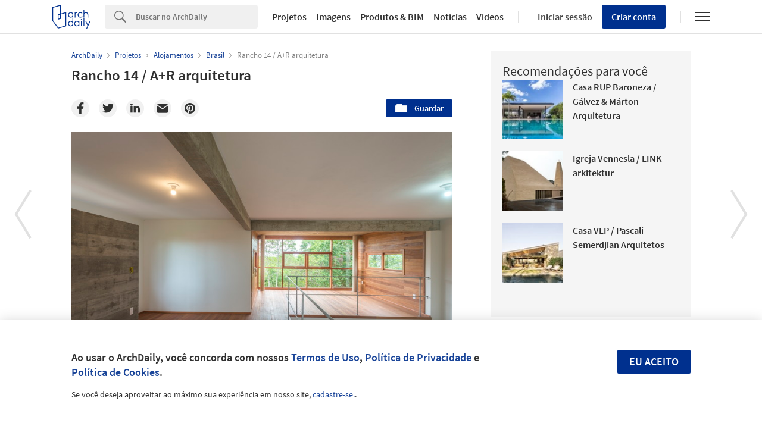

--- FILE ---
content_type: text/html; charset=utf-8
request_url: https://nrd.adsttc.com/api/v1/widgets/article-navigation/878106?site=br&d=20260122
body_size: 1389
content:
<a class='afd-article-navigation afd-article-navigation--prev afd-desktop-e' data='878223' href='/br/878223/marta-moreira-do-mmbb-explica-o-processo-de-projeto-e-construcao-do-sesc-24-de-maio?ad_medium=widget&amp;ad_name=navigation-prev' id='article-nav-prev'><div class='afd-article-navigation__arrow'><div class='afd-article-navigation__arrow-i'></div></div><div class='afd-article-navigation__info-container clearfix'><div class='afd-article-navigation__img' style='background-image: url(&#39;https://images.adsttc.com/media/images/599c/4c77/b22e/383a/d000/0029/thumb_jpg/SESC-22.jpg?1503415411&#39;)'></div><div class='afd-article-navigation__data'><h3 class='afd-article-navigation__title'>Marta Moreira do MMBB explica o processo de projeto e construção do Sesc 24 de Maio</h3><div class='afd-article-navigation__subtitle'>Vídeos</div></div></div></a><a class='afd-article-navigation afd-article-navigation--next afd-desktop-e' data='877652' href='/br/877652/nalu-studio-saxe?ad_medium=widget&amp;ad_name=navigation-next' id='article-nav-next'><div class='afd-article-navigation__arrow'><div class='afd-article-navigation__arrow-i'></div></div><div class='afd-article-navigation__info-container'><div class='afd-article-navigation__img' style='background-image: url(&#39;https://images.adsttc.com/media/images/5966/25e7/b22e/38be/df00/0418/thumb_jpg/2Nalu_HighRes_039.jpg?1499866562&#39;)'></div><div class='afd-article-navigation__data'><h3 class='afd-article-navigation__title'>NALU / Studio Saxe</h3><div class='afd-article-navigation__subtitle'>Projetos Selecionados</div></div></div></a>

--- FILE ---
content_type: text/html; charset=utf-8
request_url: https://nft.adsttc.com/catalog/api/v1/br/widgets/longtail_products?site=br&ad_medium=widget&type=desktop&article_token=878106&widget_salt=6&d=20260122&geoip=US
body_size: 1097
content:
<h2 class='afd-title-widget'>Veja Nosso Catálogo</h2>
<ul class='related-products__list'>
<li class='related-products__item' data-insights-category='widget-longtail-products' data-insights-label='Cosentino' data-insights-value='34164' data-insights-version='US-slot-1'>
<a class='related-products__link' href='https://www.archdaily.com.br/catalog/br/products/34164/revestimentos-silestone-colecao-urban-crush-cosentino?ad_source=nimrod&amp;ad_medium=widget&amp;ad_content=single_longtail' title='Revestimentos Silestone - coleção Urban Crush'>
<figure>
<img alt='Revestimentos Silestone - coleção Urban Crush' class='b-lazy' data-pin-nopin='true' data-src='https://snoopy.archdaily.com/images/archdaily/catalog/uploads/photo/image/342110/Silestone-surface-Brass-Relish-Urban-Crush-Collection-Cosentino-2.jpg?width=350&amp;height=350&amp;format=webp'>
</figure>
<div class='related-products__text'>
<p class='related-products__company'>Cosentino</p>
<h4 class='related-products__name'>Revestimentos Silestone - coleção Urban Crush</h4>
</div>
</a>
</li>
<li class='related-products__item' data-insights-category='widget-longtail-products' data-insights-label='Fundermax' data-insights-value='33790' data-insights-version='US-slot-2'>
<a class='related-products__link' href='https://www.archdaily.com.br/catalog/br/products/33790/painel-hpl-colecao-exterior-23-essential-fundermax?ad_source=nimrod&amp;ad_medium=widget&amp;ad_content=single_longtail' title='Painel HPL - coleção Exterior 2.3 Essential'>
<figure>
<img alt='Painel HPL - coleção Exterior 2.3 Essential' class='b-lazy' data-pin-nopin='true' data-src='https://snoopy.archdaily.com/images/archdaily/catalog/uploads/photo/image/337762/Aplicação_-_painel_Exterior_2.3__Essential.jpg?width=350&amp;height=350&amp;format=webp'>
</figure>
<div class='related-products__text'>
<p class='related-products__company'>Fundermax</p>
<h4 class='related-products__name'>Painel HPL - coleção Exterior 2.3 Essential</h4>
</div>
</a>
</li>
<li class='related-products__item' data-insights-category='widget-longtail-products' data-insights-label='Cosentino' data-insights-value='24936' data-insights-version='US-slot-3'>
<a class='related-products__link' href='https://www.archdaily.com.br/catalog/br/products/24936/fachadas-ventiladas-dekton-na-casa-arteixo-cosentino?ad_source=nimrod&amp;ad_medium=widget&amp;ad_content=single_longtail' title='Fachadas ventiladas Dekton na casa Arteixo'>
<figure>
<img alt='Fachadas ventiladas Dekton na casa Arteixo' class='b-lazy' data-pin-nopin='true' data-src='https://snoopy.archdaily.com/images/archdaily/catalog/uploads/photo/image/250434/full_Arteixo-Dekton-facade-8.jpg?width=350&amp;height=350&amp;format=webp'>
</figure>
<div class='related-products__text'>
<p class='related-products__company'>Cosentino</p>
<h4 class='related-products__name'>Fachadas ventiladas Dekton na casa Arteixo</h4>
</div>
</a>
</li>
<li class='related-products__item' data-insights-category='widget-longtail-products' data-insights-label='Fundermax' data-insights-value='29367' data-insights-version='US-slot-4'>
<a class='related-products__link' href='https://www.archdaily.com.br/catalog/br/products/29367/painel-hpl-para-superficies-de-laboratorio-max-resistance-fundermax?ad_source=nimrod&amp;ad_medium=widget&amp;ad_content=single_longtail' title='Painel HPL para superfícies de laboratório - Max Resistance²'>
<figure>
<img alt='Painel HPL para superfícies de laboratório - Max Resistance²' class='b-lazy' data-pin-nopin='true' data-src='https://snoopy.archdaily.com/images/archdaily/catalog/uploads/photo/image/285875/Max_Resistance.jpg?width=350&amp;height=350&amp;format=webp'>
</figure>
<div class='related-products__text'>
<p class='related-products__company'>Fundermax</p>
<h4 class='related-products__name'>Painel HPL para superfícies de laboratório - Max Resistance²</h4>
</div>
</a>
</li>
<li class='related-products__item' data-insights-category='widget-longtail-products' data-insights-label='Cosentino' data-insights-value='10917' data-insights-version='US-slot-5'>
<a class='related-products__link' href='https://www.archdaily.com.br/catalog/br/products/10917/revestimentos-dekton-xgloss-solid-collection-cosentino?ad_source=nimrod&amp;ad_medium=widget&amp;ad_content=single_longtail' title='Revestimentos Dekton® - XGloss Solid Collection'>
<figure>
<img alt='Revestimentos Dekton® - XGloss Solid Collection' class='b-lazy' data-pin-nopin='true' data-src='https://snoopy.archdaily.com/images/archdaily/catalog/uploads/photo/image/100352/01_RS11170_Dekton_Kitchen_-_Halo__1_.jpg?width=350&amp;height=350&amp;format=webp'>
</figure>
<div class='related-products__text'>
<p class='related-products__company'>Cosentino</p>
<h4 class='related-products__name'>Revestimentos Dekton® - XGloss Solid Collection</h4>
</div>
</a>
</li>
<li class='related-products__item' data-insights-category='widget-longtail-products' data-insights-label='Fundermax' data-insights-value='33837' data-insights-version='US-slot-6'>
<a class='related-products__link' href='https://www.archdaily.com.br/catalog/br/products/33837/painel-hpl-colecao-exterior-pro-23-surface-fundermax?ad_source=nimrod&amp;ad_medium=widget&amp;ad_content=single_longtail' title='Painel HPL - coleção Exterior Pro 2.3 Surface'>
<figure>
<img alt='Painel HPL - coleção Exterior Pro 2.3 Surface' class='b-lazy' data-pin-nopin='true' data-src='https://snoopy.archdaily.com/images/archdaily/catalog/uploads/photo/image/337765/Aplicação_-_Exterior_Pro_2.3_Surface_3.jpg?width=350&amp;height=350&amp;format=webp'>
</figure>
<div class='related-products__text'>
<p class='related-products__company'>Fundermax</p>
<h4 class='related-products__name'>Painel HPL - coleção Exterior Pro 2.3 Surface</h4>
</div>
</a>
</li>
<li class='related-products__item afd-desktop-e' data-insights-category='widget-longtail-products' data-insights-label='panoramah!®' data-insights-value='36861' data-insights-version='US-slot-7'>
<a class='related-products__link' href='https://www.archdaily.com.br/catalog/br/products/36861/vertical-sliding-panoramah?ad_source=nimrod&amp;ad_medium=widget&amp;ad_content=single_longtail' title='Janela Minimalista - ah! Vertical Sliding'>
<figure>
<img alt='Janela Minimalista - ah! Vertical Sliding' class='b-lazy' data-pin-nopin='true' data-src='https://snoopy.archdaily.com/images/archdaily/catalog/uploads/photo/image/384714/001_-_vertical_sliding.jpg?width=350&amp;height=350&amp;format=webp'>
</figure>
<div class='related-products__text'>
<p class='related-products__company'>panoramah!®</p>
<h4 class='related-products__name'>Janela Minimalista - ah! Vertical Sliding</h4>
</div>
</a>
</li>
<li class='related-products__item afd-desktop-e' data-insights-category='widget-longtail-products' data-insights-label='panoramah!®' data-insights-value='36862' data-insights-version='US-slot-8'>
<a class='related-products__link' href='https://www.archdaily.com.br/catalog/br/products/36862/invisible-frame-panoramah?ad_source=nimrod&amp;ad_medium=widget&amp;ad_content=single_longtail' title='Janela Minimalista - ah! Invisible Frame'>
<figure>
<img alt='Janela Minimalista - ah! Invisible Frame' class='b-lazy' data-pin-nopin='true' data-src='https://snoopy.archdaily.com/images/archdaily/catalog/uploads/photo/image/384723/001_-_Invisible_frame.jpg?width=350&amp;height=350&amp;format=webp'>
</figure>
<div class='related-products__text'>
<p class='related-products__company'>panoramah!®</p>
<h4 class='related-products__name'>Janela Minimalista - ah! Invisible Frame</h4>
</div>
</a>
</li>
<li class='related-products__item afd-desktop-e' data-insights-category='widget-longtail-products' data-insights-label='panoramah!®' data-insights-value='36855' data-insights-version='US-slot-9'>
<a class='related-products__link' href='https://www.archdaily.com.br/catalog/br/products/36855/ah-soft-close-panoramah?ad_source=nimrod&amp;ad_medium=widget&amp;ad_content=single_longtail' title='Sistema de Fechamento - ah! Soft Close'>
<figure>
<img alt='Sistema de Fechamento - ah! Soft Close' class='b-lazy' data-pin-nopin='true' data-src='https://snoopy.archdaily.com/images/archdaily/catalog/uploads/photo/image/384695/001_-_soft_close.jpg?width=350&amp;height=350&amp;format=webp'>
</figure>
<div class='related-products__text'>
<p class='related-products__company'>panoramah!®</p>
<h4 class='related-products__name'>Sistema de Fechamento - ah! Soft Close</h4>
</div>
</a>
</li>
</ul>
<a class="afd-widget-more-link afd-widget-more-link--right related-products__view-more" href="/catalog/br?ad_source=nimrod&amp;ad_medium=widget&amp;ad_content=single_longtail">Mais produtos »</a>


--- FILE ---
content_type: text/html; charset=utf-8
request_url: https://nrd.adsttc.com/api/v1/widgets/recommended-projects?site=br&ad_name=recommended-projects&ad_medium=widget&type=desktop&visitor_id=dbd63cd9-6b05-405c-2346-5c0da0a04099&d=20260122&geoip=US
body_size: 3639
content:
<div class='afd-recommended-projects__title-container'><h2 class='afd-recommended-projects__title'>Recomendações para você</h2></div><ul><li class='afd-widget-item'><figure><a class='afd-widget-item-thumb' data-insights-category='recommended-projects-widget' data-insights-label='default-nrd-thumb' data-insights-value='1002096' data-insights-version='0' href='/br/1002096/casa-rup-baroneza-galvez-and-marton-arquitetura?ad_medium=widget&amp;ad_name=recommended-projects' title='Casa RUP Baroneza / Gálvez &amp; Márton Arquitetura'><img alt='Casa RUP Baroneza / Gálvez &amp; Márton Arquitetura © Pedro Napolitano' class='b-lazy' data-pin-nopin='true' data-src='https://snoopy.archdaily.com/images/archdaily/media/images/647f/e3db/2e6d/e208/b5c3/9e43/thumb_jpg/casa-rup-baroneza-galvez-and-marton-arquitetura_14.jpg?1686103050&amp;format=webp&amp;width=95&amp;height=95&amp;crop=true' height='125' width='125'></a></figure><div class='widget-text'><h3 class='afd-widget-item-title'><a class='afd-widget-item-link' data-insights-category='recommended-projects-widget' data-insights-label='default-nrd' data-insights-value='1002096' data-insights-version='0' href='/br/1002096/casa-rup-baroneza-galvez-and-marton-arquitetura?ad_medium=widget&amp;ad_name=recommended-projects' title='Casa RUP Baroneza / Gálvez &amp; Márton Arquitetura'>Casa RUP Baroneza / Gálvez &amp; Márton Arquitetura</a></h3><span class='afd-widget-item-hint'></span></div></li><li class='afd-widget-item'><figure><a class='afd-widget-item-thumb' data-insights-category='recommended-projects-widget' data-insights-label='default-nrd-thumb' data-insights-value='1003267' data-insights-version='1' href='/br/1003267/igreja-vennesla-link-arkitektur?ad_medium=widget&amp;ad_name=recommended-projects' title='Igreja Vennesla / LINK arkitektur'><img alt='Igreja Vennesla / LINK arkitektur © Inger Marie Grini' class='b-lazy' data-pin-nopin='true' data-src='https://snoopy.archdaily.com/images/archdaily/media/images/649d/a188/5921/184b/5b7b/ddc5/thumb_jpg/vennesla-church-link-arkitektur_3.jpg?1688052123&amp;format=webp&amp;width=95&amp;height=95&amp;crop=true' height='125' width='125'></a></figure><div class='widget-text'><h3 class='afd-widget-item-title'><a class='afd-widget-item-link' data-insights-category='recommended-projects-widget' data-insights-label='default-nrd' data-insights-value='1003267' data-insights-version='1' href='/br/1003267/igreja-vennesla-link-arkitektur?ad_medium=widget&amp;ad_name=recommended-projects' title='Igreja Vennesla / LINK arkitektur'>Igreja Vennesla / LINK arkitektur</a></h3><span class='afd-widget-item-hint'></span></div></li><li class='afd-widget-item'><figure><a class='afd-widget-item-thumb' data-insights-category='recommended-projects-widget' data-insights-label='default-nrd-thumb' data-insights-value='1037755' data-insights-version='2' href='/br/1037755/casa-vlp-pascali-semerdjian-arquitetos?ad_medium=widget&amp;ad_name=recommended-projects' title='Casa VLP / Pascali Semerdjian Arquitetos'><img alt='Casa VLP / Pascali Semerdjian Arquitetos © Fran Parente' class='b-lazy' data-pin-nopin='true' data-src='https://snoopy.archdaily.com/images/archdaily/media/images/6965/43c8/60cb/5200/01b9/0230/thumb_jpg/011.jpg?1768244311&amp;format=webp&amp;width=95&amp;height=95&amp;crop=true' height='125' width='125'></a></figure><div class='widget-text'><h3 class='afd-widget-item-title'><a class='afd-widget-item-link' data-insights-category='recommended-projects-widget' data-insights-label='default-nrd' data-insights-value='1037755' data-insights-version='2' href='/br/1037755/casa-vlp-pascali-semerdjian-arquitetos?ad_medium=widget&amp;ad_name=recommended-projects' title='Casa VLP / Pascali Semerdjian Arquitetos'>Casa VLP / Pascali Semerdjian Arquitetos</a></h3><span class='afd-widget-item-hint'></span></div></li></ul>


--- FILE ---
content_type: text/html; charset=utf-8
request_url: https://nrd.adsttc.com/api/v1/widgets/category?site=br&ad_name=category-lodging-article-show&ad_medium=widget&name=Alojamentos&exclude=878106&add_title=more&type=desktop&article_token=878106&widget_salt=6&max_items=2&d=20260122&geoip=US
body_size: 2629
content:
<h2 class='afd-title-widget'>Mais Alojamentos</h2><ul><li class='afd-widget-item'><figure><a class='afd-widget-item-thumb' data-insights-category='category-lodging-article-show-widget' data-insights-label='default-nrd-thumb' data-insights-value='977598' data-insights-version='0' href='/br/977598/the-note-dalat-homestay-ha?ad_medium=widget&amp;ad_name=category-lodging-article-show' title='The Note Dalat Homestay / H.a'><img alt='The Note Dalat Homestay / H.a © Quang Dam' class='b-lazy' data-pin-nopin='true' data-src='https://snoopy.archdaily.com/images/archdaily/media/images/6213/a9ad/ae7d/4d1c/9484/bdb2/thumb_jpg/39.jpg?1645455805&amp;format=webp' height='125' width='125'></a></figure><div class='widget-text'><h3 class='afd-widget-item-title'><a class='afd-widget-item-link' data-insights-category='category-lodging-article-show-widget' data-insights-label='default-nrd' data-insights-value='977598' data-insights-version='0' href='/br/977598/the-note-dalat-homestay-ha?ad_medium=widget&amp;ad_name=category-lodging-article-show' title='The Note Dalat Homestay / H.a'>The Note Dalat Homestay / H.a</a></h3><span class='afd-widget-item-hint'></span></div></li><li class='afd-widget-item'><figure><a class='afd-widget-item-thumb' data-insights-category='category-lodging-article-show-widget' data-insights-label='default-nrd-thumb' data-insights-value='972897' data-insights-version='1' href='/br/972897/pousada-no-parque-nacional-dos-vulcoes-singita-gapp-architects-and-urban-designers?ad_medium=widget&amp;ad_name=category-lodging-article-show' title='Pousada no Parque Nacional dos Vulcões Singita / GAPP Architects &amp; Urban Designers'><img alt='Pousada no Parque Nacional dos Vulcões Singita / GAPP Architects &amp; Urban Designers © Adriaan Louw' class='b-lazy' data-pin-nopin='true' data-src='https://snoopy.archdaily.com/images/archdaily/media/images/61a3/783d/93dd/1269/175a/aac2/thumb_jpg/singita-kwitonda-lodge-one-bedroom-suite-exterior-2.jpg?1638103168&amp;format=webp' height='125' width='125'></a></figure><div class='widget-text'><h3 class='afd-widget-item-title'><a class='afd-widget-item-link' data-insights-category='category-lodging-article-show-widget' data-insights-label='default-nrd' data-insights-value='972897' data-insights-version='1' href='/br/972897/pousada-no-parque-nacional-dos-vulcoes-singita-gapp-architects-and-urban-designers?ad_medium=widget&amp;ad_name=category-lodging-article-show' title='Pousada no Parque Nacional dos Vulcões Singita / GAPP Architects &amp; Urban Designers'>Pousada no Parque Nacional dos Vulcões Singita / GAPP Architects &amp; Urban Designers</a></h3><span class='afd-widget-item-hint'></span></div></li></ul>
<a title="Alojamentos" class="afd-widget-more-link afd-widget-more-link--right" href="/br/search/projects/categories/alojamentos">Mais Alojamentos »</a>


--- FILE ---
content_type: text/html; charset=utf-8
request_url: https://nrd.adsttc.com/api/v1/widgets/more-from-country?site=br&ad_name=more-from-country-article-show&ad_medium=widget&type=desktop&article_token=878106&widget_salt=6&d=20260122&geoip=US
body_size: 3601
content:
<h2 class='afd-title-widget'>Mais projetos no Brasil</h2><ul><li class='afd-widget-item'><figure><a class='afd-widget-item-thumb' data-insights-category='more-from-country-article-show-widget' data-insights-label='default-nrd-thumb' data-insights-value='1024643' data-insights-version='0' href='/br/1024643/residencia-rf-andrade-morettin-arquitetos-associados?ad_medium=widget&amp;ad_name=more-from-country-article-show' title='Residência RF  / Andrade Morettin Arquitetos Associados'><img alt='Residência RF  / Andrade Morettin Arquitetos Associados © Pedro Kok' class='b-lazy' data-pin-nopin='true' data-src='https://snoopy.archdaily.com/images/archdaily/media/images/6758/f2cf/1ae9/7201/87e2/e7f1/thumb_jpg/residencia-rf-andrade-morettin-arquitetos-associados_24.jpg?1733882591&amp;format=webp' height='125' width='125'></a></figure><div class='widget-text'><h3 class='afd-widget-item-title'><a class='afd-widget-item-link' data-insights-category='more-from-country-article-show-widget' data-insights-label='default-nrd' data-insights-value='1024643' data-insights-version='0' href='/br/1024643/residencia-rf-andrade-morettin-arquitetos-associados?ad_medium=widget&amp;ad_name=more-from-country-article-show' title='Residência RF  / Andrade Morettin Arquitetos Associados'>Residência RF  / Andrade Morettin Arquitetos Associados</a></h3><span class='afd-widget-item-hint'></span></div></li><li class='afd-widget-item'><figure><a class='afd-widget-item-thumb' data-insights-category='more-from-country-article-show-widget' data-insights-label='default-nrd-thumb' data-insights-value='1037959' data-insights-version='1' href='/br/1037959/fazenda-pinheiro-equipe-lamas-plus-casulo-arquitetura?ad_medium=widget&amp;ad_name=more-from-country-article-show' title='Fazenda Pinheiro / Equipe Lamas'><img alt='Fazenda Pinheiro / Equipe Lamas © Joana França' class='b-lazy' data-pin-nopin='true' data-src='https://snoopy.archdaily.com/images/archdaily/media/images/696e/2da4/9d7e/a300/01d7/e96e/thumb_jpg/250616_Casa_Fazenda_Pinheiro_0016_2880.jpg?1768828346&amp;format=webp' height='125' width='125'></a></figure><div class='widget-text'><h3 class='afd-widget-item-title'><a class='afd-widget-item-link' data-insights-category='more-from-country-article-show-widget' data-insights-label='default-nrd' data-insights-value='1037959' data-insights-version='1' href='/br/1037959/fazenda-pinheiro-equipe-lamas-plus-casulo-arquitetura?ad_medium=widget&amp;ad_name=more-from-country-article-show' title='Fazenda Pinheiro / Equipe Lamas'>Fazenda Pinheiro / Equipe Lamas</a></h3><span class='afd-widget-item-hint'></span></div></li><li class='afd-widget-item'><figure><a class='afd-widget-item-thumb' data-insights-category='more-from-country-article-show-widget' data-insights-label='default-nrd-thumb' data-insights-value='1037960' data-insights-version='2' href='/br/1037960/praca-mashiach-now-natureza-urbana?ad_medium=widget&amp;ad_name=more-from-country-article-show' title='Praça Mashiach Now / Natureza Urbana'><img alt='Praça Mashiach Now / Natureza Urbana © Victor Lucena' class='b-lazy' data-pin-nopin='true' data-src='https://snoopy.archdaily.com/images/archdaily/media/images/696e/3549/9d7e/a300/01d7/e98b/thumb_jpg/DJI_0030.jpg?1768830306&amp;format=webp' height='125' width='125'></a></figure><div class='widget-text'><h3 class='afd-widget-item-title'><a class='afd-widget-item-link' data-insights-category='more-from-country-article-show-widget' data-insights-label='default-nrd' data-insights-value='1037960' data-insights-version='2' href='/br/1037960/praca-mashiach-now-natureza-urbana?ad_medium=widget&amp;ad_name=more-from-country-article-show' title='Praça Mashiach Now / Natureza Urbana'>Praça Mashiach Now / Natureza Urbana</a></h3><span class='afd-widget-item-hint'></span></div></li></ul>


--- FILE ---
content_type: text/html; charset=utf-8
request_url: https://nrd.adsttc.com/api/v1/widgets/featured-products?site=br&ad_medium=widget&type=desktop&article_token=878106&widget_salt=6&d=20260122&geoip=US
body_size: 3545
content:
<h2 class='afd-title-widget'>Produtos mais visitados</h2><ul><li class='afd-widget-item' data-insights-category='widget-most-visited-products' data-insights-label='Cosentino' data-insights-value='34163'><figure><a class='afd-widget-item-thumb' href='https://www.archdaily.com.br/catalog/br/products/34163/revestimentos-silestone-colecao-le-chic-cosentino?ad_source=nimrod&amp;ad_medium=widget&amp;ad_content=most_visited_products' title='Revestimentos Silestone - coleção Le Chic / Cosentino'><img alt='Revestimentos Silestone - coleção Le Chic' class='b-lazy' data-pin-nopin='true' data-src='https://neufert-cdn.archdaily.net/uploads/photo/image/342098/cropped_large_Silestone-surface-Romantic-Ash-Le-Chic-Collection-Cosentino-2.jpg?v=1701985980' height='125' width='125'></a></figure><h3 class='afd-widget-item-title'><a class='afd-widget-item-link' href='https://www.archdaily.com.br/catalog/br/products/34163/revestimentos-silestone-colecao-le-chic-cosentino?ad_source=nimrod&amp;ad_medium=widget&amp;ad_content=most_visited_products' title='Revestimentos Silestone - coleção Le Chic / Cosentino'>Revestimentos Silestone - coleção Le Chic<span class='title-division'>|</span><span class='title-secondary'>Cosentino</span></a></h3></li><li class='afd-widget-item' data-insights-category='widget-most-visited-products' data-insights-label='Cosentino' data-insights-value='14274'><figure><a class='afd-widget-item-thumb' href='https://www.archdaily.com.br/catalog/br/products/14274/revestimientos-silestone-y-dekton-en-edificio-residencial-valdebebas-127-cosentino?ad_source=nimrod&amp;ad_medium=widget&amp;ad_content=most_visited_products' title='Revestimentos Silestone® e Dekton®  no edifício Valdebebas 127 / Cosentino'><img alt='Revestimentos Silestone® e Dekton®  no edifício Valdebebas 127' class='b-lazy' data-pin-nopin='true' data-src='https://neufert-cdn.archdaily.net/uploads/photo/image/143755/cropped_large_fachada-y-z_C3_B3calo-Valdebebas.jpg?v=1701986533' height='125' width='125'></a></figure><h3 class='afd-widget-item-title'><a class='afd-widget-item-link' href='https://www.archdaily.com.br/catalog/br/products/14274/revestimientos-silestone-y-dekton-en-edificio-residencial-valdebebas-127-cosentino?ad_source=nimrod&amp;ad_medium=widget&amp;ad_content=most_visited_products' title='Revestimentos Silestone® e Dekton®  no edifício Valdebebas 127 / Cosentino'>Revestimentos Silestone® e Dekton®  no edifício Valdebebas 127<span class='title-division'>|</span><span class='title-secondary'>Cosentino</span></a></h3></li><li class='afd-widget-item' data-insights-category='widget-most-visited-products' data-insights-label='Hunter Douglas Brasil' data-insights-value='3876'><figure><a class='afd-widget-item-thumb' href='https://www.archdaily.com.br/catalog/br/products/3876/persianas-metais-preciosos-hunter-douglas-brasil?ad_source=nimrod&amp;ad_medium=widget&amp;ad_content=most_visited_products' title='Persianas - Linha Metais Preciosos / Hunter Douglas Brasil'><img alt='Persianas - Linha Metais Preciosos' class='b-lazy' data-pin-nopin='true' data-src='https://neufert-cdn.archdaily.net/uploads/photo/image/137108/cropped_large_Persianas_-_Linha_Metais_Preciosos__Hunter_Douglas_Brasil__2_.jpg?v=1661806480' height='125' width='125'></a></figure><h3 class='afd-widget-item-title'><a class='afd-widget-item-link' href='https://www.archdaily.com.br/catalog/br/products/3876/persianas-metais-preciosos-hunter-douglas-brasil?ad_source=nimrod&amp;ad_medium=widget&amp;ad_content=most_visited_products' title='Persianas - Linha Metais Preciosos / Hunter Douglas Brasil'>Persianas - Linha Metais Preciosos<span class='title-division'>|</span><span class='title-secondary'>Hunter Douglas Brasil</span></a></h3></li></ul>